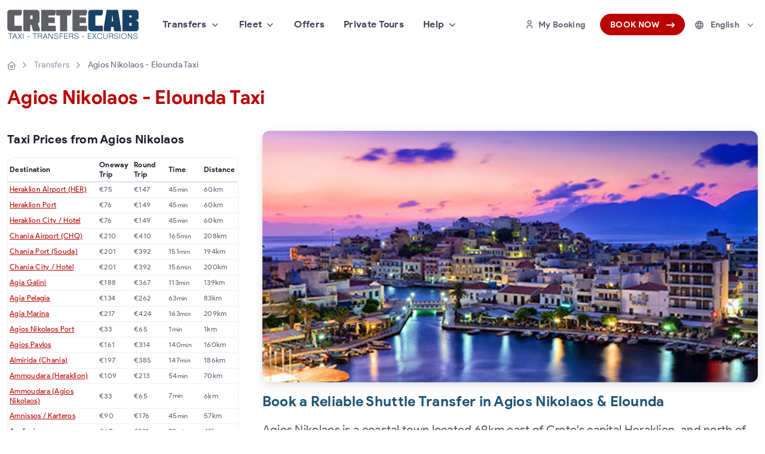

--- FILE ---
content_type: text/html; charset=UTF-8
request_url: https://www.crete.cab/transfers/agios-nikolaos-elounda.html
body_size: 13469
content:
	    
<!DOCTYPE html>
<html lang="en">
  <head>
    <meta charset="utf-8">
    <meta name="viewport" content="width=device-width, initial-scale=1">
    <title>Taxi Service Agios Nikolaos - Discover Crete In Style | CreteCab</title>
    <meta name="description" content="One of the many jewels on the island of Crete, discover Agios in style in comfort with our taxi service Agios Nikolaos and explore the beautiful and historic city">
    <meta http-equiv="X-UA-Compatible" content="IE=edge">
    <meta name="robots" content="INDEX,FOLLOW, NOODP,NOYDIR">
    <meta name="language" content="en">
  


    <link href='https://www.google-analytics.com' rel='preconnect' crossorigin>

<link href='https://cdn.jsdelivr.net' rel='preconnect' crossorigin>

<!-- <link href='https://font.googleapis.com' rel='preconnect' crossorigin>
<link href='https://fonts.gstatic.com' rel='preconnect' crossorigin> -->

<link href='https://cdn-cookieyes.com' rel='preconnect' crossorigin>



        <!-- Page loading styles-->
    <style>
      .page-loading {
        position: fixed;
        top: 0;
        right: 0;
        bottom: 0;
        left: 0;
        width: 100%;
        height: 100%;
        -webkit-transition: all 0s ease-in-out;
        transition: all 0s ease-in-out;
        background-color: #fff;
        opacity: 0;
        visibility: hidden;
        z-index: 9999;
      }
      .page-loading.active {
        opacity: .75;
        visibility: visible;
      }
      .page-loading-inner {
        position: absolute;
        top: 50%;
        left: 0;
        width: 100%;
        text-align: center;
        -webkit-transform: translateY(-50%);
        transform: translateY(-50%);
        -webkit-transition: opacity .1s ease-in-out;
        transition: opacity .1s ease-in-out;
        opacity: 0;
      }
      .page-loading.active > .page-loading-inner {
        opacity: 1;
      }
      .page-loading-inner > span {
        display: block;
        font-size: 1rem;
        font-weight: normal;
        color: #666276;;
      }
      .page-spinner {
        display: inline-block;
        width: 2.75rem;
        height: 2.75rem;
        margin-bottom: .75rem;
        vertical-align: text-bottom;
        border: .15em solid #bbb7c5;
        border-right-color: transparent;
        border-radius: 50%;
        -webkit-animation: spinner .25s linear infinite;
        animation: spinner .25s linear infinite;
      }
      @-webkit-keyframes spinner {
        100% {
          -webkit-transform: rotate(360deg);
          transform: rotate(360deg);
        }
      }
      @keyframes spinner {
        100% {
          -webkit-transform: rotate(360deg);
          transform: rotate(360deg);
        }
      }
      
    </style>


    <link rel="stylesheet" href="https://cdn.jsdelivr.net/npm/bootstrap@5.1.3/dist/css/bootstrap.min.css" />

    <link rel="stylesheet" href="https://cdn.jsdelivr.net/gh/mortezaom/google-sans-cdn@master/fonts.css" />



    <!-- Vendor Styles-->
    <link rel="stylesheet" media="screen" href="/vendor/simplebar/dist/simplebar.min.css"/>
    <link rel="stylesheet" media="screen" href="/vendor/tiny-slider/dist/tiny-slider.css"/>
    <link rel="stylesheet" media="screen" href="/vendor/flatpickr/dist/flatpickr.min.css"/>
    <!-- Main Theme Styles + Bootstrap-->
    <link rel="stylesheet" media="screen" href="/css/theme.min.css">
    <link rel="stylesheet" media="screen" href="/css/main.css">

    
<!-- Page loading scripts-->
<script>
    (function () {
    window.onload = function () {
        var preloader = document.querySelector('.page-loading');
        preloader.classList.remove('active');
    };
    })();
    
</script>
<script src="/sw.js"></script>

<script defer type="text/javascript" src="https://cdn.jsdelivr.net/npm/jquery@3.6.0/dist/jquery.min.js"></script>

<script defer type="text/javascript" >
// jQuery.myDate = {today:"01/17/2026", aid:"0"};
</script>

<!-- Vendor scrits: js libraries and plugins-->
<!-- <script defer src="/vendor/bootstrap/dist/js/bootstrap.bundle.min.js"></script> -->
<script src="https://cdn.jsdelivr.net/npm/@popperjs/core@2.10.2/dist/umd/popper.min.js" integrity="sha384-7+zCNj/IqJ95wo16oMtfsKbZ9ccEh31eOz1HGyDuCQ6wgnyJNSYdrPa03rtR1zdB" crossorigin="anonymous"></script>
<script src="https://cdn.jsdelivr.net/npm/bootstrap@5.1.3/dist/js/bootstrap.min.js" integrity="sha384-QJHtvGhmr9XOIpI6YVutG+2QOK9T+ZnN4kzFN1RtK3zEFEIsxhlmWl5/YESvpZ13" crossorigin="anonymous"></script>

<script defer src="/vendor/simplebar/dist/simplebar.min.js"></script>
<script defer src="/vendor/smooth-scroll/dist/smooth-scroll.polyfills.min.js"></script>
<script defer src="/vendor/tiny-slider/dist/min/tiny-slider.js"></script>
<script defer src="/vendor/flatpickr/dist/flatpickr.min.js"></script>

<script defer src="/js/theme.min.js"></script>



<!-- Start cookieyes banner -->
<script id="cookieyes" async type="text/javascript" src="https://cdn-cookieyes.com/client_data/2c0336226470d2eb6c87c91a/script.js"></script>
<!-- End cookieyes banner -->


<!-- <script>
  window.ga=window.ga||function(){(ga.q=ga.q||[]).push(arguments)};ga.l=+new Date;
  ga('create', 'UA-72664182-1', 'auto' );
  ga('set', 'anonymizeIp', true);
  ga('set', 'allowAdFeatures', false);
  ga('set', 'allowAdPersonalizationSignals', false);
  ga('send', 'pageview');
</script>
<script async src="https://www.google-analytics.com/analytics.js"></script> -->


<!-- <script>
  (function(i,s,o,g,r,a,m){i['GoogleAnalyticsObject']=r;i[r]=i[r]||function(){
  (i[r].q=i[r].q||[]).push(arguments)},i[r].l=1*new Date();a=s.createElement(o),
  m=s.getElementsByTagName(o)[0];a.async=1;a.src=g;m.parentNode.insertBefore(a,m)
  })(window,document,'script','//www.google-analytics.com/analytics.js','ga');


  ga('create', 'UA-72664182-1', 'auto');
  ga('set', 'anonymizeIp', true);
  ga('send', 'pageview');
</script> -->
<!-- Google tag (gtag.js) -->
<script async src="https://www.googletagmanager.com/gtag/js?id=G-N1P2J0SP87"></script>
<script>
  window.dataLayer = window.dataLayer || [];
  function gtag(){dataLayer.push(arguments);}
  gtag('js', new Date());

  gtag('config', 'G-N1P2J0SP87');
</script>

    <meta name="twitter:card" content="summary_large_image">
<meta name="twitter:site" content="@CreteCab">
<meta name="twitter:creator" content="@CreteCab">
<meta name="twitter:url" content="https://www.crete.cab/">
<meta name="twitter:domain" content="https://www.crete.cab/">
<meta name="twitter:title" content="Taxi & Airport Transfers: Heraklion, Chania, Chersonissos | CreteCab">
<meta name="twitter:description" content="Looking for a reliable and established Crete taxi service? Based at Heraklion and Chania, we offer airport transfers and excellent prices">
<meta name="twitter:image:src" content="https://www.crete.cab/images/airport-transfers-in-crete-with-cretecab.2.jpg">

<link rel="apple-touch-icon" href="/favicon/cretecab-180x180.png">
<link rel="icon" type="image/png" sizes="32x32" href="/favicon/cretecab-128x128.png">
<link rel="manifest" href="/site.webmanifest">

<meta name="theme-color" content="#ffffff">

<link rel="canonical" href="https://www.crete.cab/transfers/agios-nikolaos-elounda.html">

<link rel="alternate" hreflang="en" href="https://www.crete.cab/transfers/agios-nikolaos-elounda.html">

<link rel="alternate" hreflang="de" href="https://www.crete.cab/de/transfers/agios-nikolaos-elounda.html">

<link rel="alternate" hreflang="fr" href="https://www.crete.cab/fr/transfers/agios-nikolaos-elounda.html">

<link rel="alternate" hreflang="it" href="https://www.crete.cab/it/transporti/agios-nikolaos-elounda.html">

<link rel="alternate" hreflang="nl" href="https://www.crete.cab/nl/transfers/agios-nikolaos-elounda.html">

<link rel="alternate" hreflang="ru" href="https://www.crete.cab/ru/transfers/agios-nikolaos-elounda.html">



    
  </head>
  <!-- Body-->
  <body class="locationPage">
    <!-- Page loading spinner-->
    <div class="page-loading active">
      <div class="page-loading-inner">
        <div class="page-spinner"></div><span>Loading...</span>
      </div>
    </div>
    <main class="page-wrapper">
      
    <header class="navbar navbar-expand-lg navbar-light">
      <div class="container">
        <a class="navbar-brand me-3 me-xl-4" href="/"><img class="d-block" src="/images/crete-cab-taxi-logo.png" width="220" alt="CreteCab - Logo"></a>
        <button class="navbar-toggler ms-auto" type="button" data-bs-toggle="collapse" data-bs-target="#navbarNav" aria-controls="navbarNav" aria-expanded="false" aria-label="Toggle navigation">
          <span class="navbar-toggler-icon"></span></button>
          <a class="btn btn-sm d-none d-lg-block order-lg-3" href="/my-booking.html"><i class="fi-user me-2"></i><span class='d-inline d-sm-inline d-lg-none d-xl-inline'>My Booking</span></a>

          <div class="dropdown order-lg-4 ms-2">
            <button class="btn btn-sm dropdown-toggle fw-bold py-2 px-0 px-md-2" type="button" data-bs-toggle="dropdown" aria-expanded="false">
              <i class="fi-globe me-2 d-none d-sm-inline"></i>
              En<span class='d-none d-sm-none d-lg-none d-xl-inline'>glish</span>
            </button>
              <div class="dropdown-menu w-100 dropdown-menu-end" style="min-width:150px;">
                <a class="dropdown-item" href="https://www.crete.cab/de/transfers/agios-nikolaos-elounda.html"><img class="me-2" loading="lazy" src="/images/fl-de.png" width="20" height="20" alt="Deutsch"> Deutsch</a>
                <a class="dropdown-item" href="https://www.crete.cab/fr/transfers/agios-nikolaos-elounda.html"><img class="me-2" loading="lazy" src="/images/fl-fr.png" width="20" height="20" alt="Français"> Français</a>
                <a class="dropdown-item" href="https://www.crete.cab/it/transporti/agios-nikolaos-elounda.html"><img class="me-2" loading="lazy" src="/images/fl-it.png" width="20" height="20" alt="Italiano"> Italiano</a>
                <a class="dropdown-item" href="https://www.crete.cab/nl/transfers/agios-nikolaos-elounda.html"><img class="me-2" loading="lazy" src="/images/fl-nl.png" width="20" height="20" alt="Nederlands"> Nederlands</a>
                <a class="dropdown-item" href="https://www.crete.cab/ru/transfers/agios-nikolaos-elounda.html"><img class="me-2" loading="lazy" src="/images/fl-ru.png" width="20" height="20" alt="Русский"> Русский</a>
              </div>
          </div>

          <a class="btn btn-primary btn-sm text-uppercase rounded-pill ms-2 order-lg-3 d-none d-sm-inline-block" href="/book.php">Book<span class='d-none d-lg-inline'> Now</span> <i class="fi-arrow-long-right ms-2 d-none d-sm-inline"></i></a>
          <div class="collapse navbar-collapse order-lg-2" id="navbarNav">
            <ul class="navbar-nav navbar-nav-scroll" style="max-height: 100vh;">
                <!-- <li class="nav-item"><a class="nav-link" href="/book.php">Book</a></li> -->

                <li class="nav-item dropdown">
                  <a class="nav-link dropdown-toggle" href="/transfers/" role="button" data-bs-toggle="dropdown" aria-expanded="false">Transfers</a>
                  <ul class="dropdown-menu">
                    <li class="border-bottom mb-2 pb-2"><a class="dropdown-item" href="/request-custom-transfer.html">Custom Transfers</a></li>
                    <li><a class="dropdown-item" href="/transfers/heraklion-airport.html">Heraklion Airport</a></li>
                    <li><a class="dropdown-item" href="/transfers/chania-airport.html">Chania Airport</a></li>
                    <li><a class="dropdown-item" href="/transfers/heraklion-port.html">Heraklion Port</a></li>
                    <li><a class="dropdown-item" href="/transfers/agios-nikolaos-elounda.html">Agios Nikolaos - Elounda</a></li>
                    <li><a class="dropdown-item" href="/transfers/rethymno.html">Rethymno</a></li>
                    <li><a class="dropdown-item" href="/transfers/almyrida-kokkino-chorio-vamos.html">Almyrida - Kokkino Chorio - Vamos</a></li>
                    <li><a class="dropdown-item" href="/transfers/chersonissos.html">Chersonissos</a></li>
                    <li><a class="dropdown-item" href="/transfers/gouves.html">Gouves</a></li>
                    <li><a class="dropdown-item" href="/transfers/agia-pelagia.html">Agia Pelagia</a></li>
                  </ul>
                </li>

                <li class="nav-item dropdown">
                  <a class="nav-link dropdown-toggle" href="javasccript:void(0)" role="button" data-bs-toggle="dropdown" aria-expanded="false">Fleet</a>
                  <ul class="dropdown-menu">
                    <li><a class="dropdown-item" href="/our-cars.html">Our Cars</a></li>
                    <li><a class="dropdown-item" href="/private-transfer-car-van.html">Private Car & Van Transfer</a></li>
                    <li><a class="dropdown-item" href="/luxury-shuttle-bus-car.html">Luxury Transfers</a></li>
                  </ul>
                </li>

                <li class="nav-item"><a class="nav-link" href="/offers.html">Offers</a></li>

                <li class="nav-item"><a class="nav-link" href="/tours-in-crete.html"><span class='d-inline d-sm-inline d-lg-none d-xl-inline'>Private </span>Tours</a></li>

                <li class="nav-item dropdown">
                  <a class="nav-link dropdown-toggle" href="javascript:void(0)" role="button" data-bs-toggle="dropdown" aria-expanded="false">Help</a>
                  <ul class="dropdown-menu">
                    <li><a class="dropdown-item" href="/about-us.html">About us</a></li>
                    <li><a class="dropdown-item" href="/faq.html">FAQ</a></li>
                    <li><a class="dropdown-item" href="/contact-us.html">Contact us</a></li>
                    <li><a class="dropdown-item" href="/blog/">Blog</a></li>
                    <li><a class="dropdown-item" href="/my-booking.html">Manage your booking</a></li>
                  </ul>
                </li>
            </ul>
            
          </div>
      </div>
    </header>      <!-- Page content-->


      <!-- BC -->
	  <div class="container breadcrumbContainer">
		<nav aria-label="breadcrumb" class="mb-3 pt-md-3">
		  <ol class="breadcrumb">
			<li class="breadcrumb-item"><a href="/"><i class="fi-home"></i><span class="visually-hidden">Home</span></a>
			</li>
			<li class="breadcrumb-item"><a href="/transfers/">Transfers</a></li>
			<li class="breadcrumb-item" aria-current="page">Agios Nikolaos - Elounda Taxi</li>
		  </ol>
		</nav>
	  </div>


      <!-- PAGE HEADER -->
      <div class="container mb-md-4 py-5 pt-md-2">
          
		  <h1 class="h2 pb-3 text-primary">Agios Nikolaos - Elounda Taxi</h1>

		  <div class="row mt-1 pt-1">
			<!-- Sidebar -->
			<aside class="col-lg-4">
	<div class="offcanvas offcanvas-start offcanvas-collapse pe-lg-3" id="blog-sidebar">
	<div class="offcanvas-header shadow-sm mb-2">
		<div class="fs-base fw-bold offcanvas-title">
			Taxi Prices from<br>
			<span class="fs-lg text-primary">Agios Nikolaos</span>
		</div>
		<button class="btn-close" type="button" data-bs-dismiss="offcanvas"></button>
	</div>
	<div class="offcanvas-body">
		

		<h3 class="h5">Taxi Prices from Agios Nikolaos</h3>
		<div class="card card-flush pb-2 pb-lg-0 mb-4">
		<div class="card-body p-0">

			<table class="pricelistSideTbl table table-hover fs-xs p-0 w-100 img-fluid">
			<thead>
				<tr>
					<th style="width:150px">Destination</th>
					<th>Oneway <br>Trip</th>
					<th>Round <br>Trip</th>
					<th>Time</th>
					<th>Distance</th>
				</tr>
			</thead>
			<tr><td><a href='/book.php?START=10&END=1'>Heraklion Airport (HER)</a></td><td>&euro;75</td><td>&euro;147</td><td>45<small>min</small></td><td>60km</td></tr><tr><td><a href='/book.php?START=10&END=2'>Heraklion Port</a></td><td>&euro;76</td><td>&euro;149</td><td>45<small>min</small></td><td>60km</td></tr><tr><td><a href='/book.php?START=10&END=3'>Heraklion City / Hotel</a></td><td>&euro;76</td><td>&euro;149</td><td>45<small>min</small></td><td>60km</td></tr><tr><td><a href='/book.php?START=10&END=4'>Chania Airport (CHQ)</a></td><td>&euro;210</td><td>&euro;410</td><td>165<small>min</small></td><td>208km</td></tr><tr><td><a href='/book.php?START=10&END=5'>Chania Port (Souda)</a></td><td>&euro;201</td><td>&euro;392</td><td>151<small>min</small></td><td>194km</td></tr><tr><td><a href='/book.php?START=10&END=6'>Chania City / Hotel</a></td><td>&euro;201</td><td>&euro;392</td><td>156<small>min</small></td><td>200km</td></tr><tr><td><a href='/book.php?START=10&END=7'>Agia Galini</a></td><td>&euro;188</td><td>&euro;367</td><td>113<small>min</small></td><td>139km</td></tr><tr><td><a href='/book.php?START=10&END=9'>Agia Pelagia</a></td><td>&euro;134</td><td>&euro;262</td><td>63<small>min</small></td><td>83km</td></tr><tr><td><a href='/book.php?START=10&END=8'>Agia Marina</a></td><td>&euro;217</td><td>&euro;424</td><td>163<small>min</small></td><td>209km</td></tr><tr><td><a href='/book.php?START=10&END=11'>Agios Nikolaos Port</a></td><td>&euro;33</td><td>&euro;65</td><td>1<small>min</small></td><td>1km</td></tr><tr><td><a href='/book.php?START=10&END=12'>Agios Pavlos</a></td><td>&euro;161</td><td>&euro;314</td><td>140<small>min</small></td><td>160km</td></tr><tr><td><a href='/book.php?START=10&END=13'>Almirida (Chania)</a></td><td>&euro;197</td><td>&euro;385</td><td>147<small>min</small></td><td>186km</td></tr><tr><td><a href='/book.php?START=10&END=14'>Ammoudara (Heraklion)</a></td><td>&euro;109</td><td>&euro;213</td><td>54<small>min</small></td><td>70km</td></tr><tr><td><a href='/book.php?START=10&END=15'>Ammoudara (Agios Nikolaos)</a></td><td>&euro;33</td><td>&euro;65</td><td>7<small>min</small></td><td>6km</td></tr><tr><td><a href='/book.php?START=10&END=16'>Amnissos / Karteros</a></td><td>&euro;90</td><td>&euro;176</td><td>45<small>min</small></td><td>57km</td></tr><tr><td><a href='/book.php?START=10&END=17'>Analipsi</a></td><td>&euro;67</td><td>&euro;131</td><td>39<small>min</small></td><td>42km</td></tr><tr><td><a href='/book.php?START=10&END=18'>Anissaras</a></td><td>&euro;66</td><td>&euro;129</td><td>38<small>min</small></td><td>41km</td></tr><tr><td><a href='/book.php?START=10&END=19'>Bali</a></td><td>&euro;130</td><td>&euro;254</td><td>89<small>min</small></td><td>113km</td></tr><tr><td><a href='/book.php?START=10&END=20'>Elafonisi</a></td><td>&euro;418</td><td>&euro;816</td><td>234<small>min</small></td><td>272km</td></tr><tr><td><a href='/book.php?START=10&END=21'>Elounda</a></td><td>&euro;38</td><td>&euro;75</td><td>12<small>min</small></td><td>11km</td></tr><tr><td><a href='/book.php?START=10&END=22'>Falasarna</a></td><td>&euro;385</td><td>&euro;751</td><td>200<small>min</small></td><td>250km</td></tr><tr><td><a href='/book.php?START=10&END=23'>Makri Gialos (Makrigialos)</a></td><td>&euro;98</td><td>&euro;192</td><td>39<small>min</small></td><td>46km</td></tr><tr><td><a href='/book.php?START=10&END=24'>Fodele</a></td><td>&euro;146</td><td>&euro;285</td><td>71<small>min</small></td><td>92km</td></tr><tr><td><a href='/book.php?START=10&END=25'>Frangokastello</a></td><td>&euro;212</td><td>&euro;414</td><td>169<small>min</small></td><td>190km</td></tr><tr><td><a href='/book.php?START=10&END=26'>Georgioupolis</a></td><td>&euro;182</td><td>&euro;355</td><td>126<small>min</small></td><td>164km</td></tr><tr><td><a href='/book.php?START=10&END=27'>Gouves</a></td><td>&euro;73</td><td>&euro;143</td><td>42<small>min</small></td><td>46km</td></tr><tr><td><a href='/book.php?START=10&END=28'>Chersonissos / Hersonissos</a></td><td>&euro;66</td><td>&euro;129</td><td>33<small>min</small></td><td>37km</td></tr><tr><td><a href='/book.php?START=10&END=29'>Ierapetra City / Hotel</a></td><td>&euro;98</td><td>&euro;192</td><td>31<small>min</small></td><td>35km</td></tr><tr><td><a href='/book.php?START=10&END=30'>Ierapetra Port</a></td><td>&euro;98</td><td>&euro;192</td><td>31<small>min</small></td><td>35km</td></tr><tr><td><a href='/book.php?START=10&END=31'>Istron</a></td><td>&euro;38</td><td>&euro;75</td><td>10<small>min</small></td><td>12km</td></tr><tr><td><a href='/book.php?START=10&END=32'>Kalamaki</a></td><td>&euro;136</td><td>&euro;266</td><td>110<small>min</small></td><td>129km</td></tr><tr><td><a href='/book.php?START=10&END=33'>Kamilari</a></td><td>&euro;136</td><td>&euro;266</td><td>104<small>min</small></td><td>126km</td></tr><tr><td><a href='/book.php?START=10&END=34'>Kastelli (Kissamos)</a></td><td>&euro;250</td><td>&euro;488</td><td>183<small>min</small></td><td>235km</td></tr><tr><td><a href='/book.php?START=10&END=35'>Kato Zakros</a></td><td>&euro;175</td><td>&euro;342</td><td>122<small>min</small></td><td>110km</td></tr><tr><td><a href='/book.php?START=10&END=36'>Kokinos Pyrgos</a></td><td>&euro;136</td><td>&euro;266</td><td>101<small>min</small></td><td>129km</td></tr><tr><td><a href='/book.php?START=10&END=37'>Kokkini Hani</a></td><td>&euro;84</td><td>&euro;164</td><td>43<small>min</small></td><td>53km</td></tr><tr><td><a href='/book.php?START=10&END=38'>Kolymbari</a></td><td>&euro;212</td><td>&euro;414</td><td>172<small>min</small></td><td>222km</td></tr><tr><td><a href='/book.php?START=10&END=39'>Koutouloufari</a></td><td>&euro;66</td><td>&euro;129</td><td>33<small>min</small></td><td>38km</td></tr><tr><td><a href='/book.php?START=10&END=40'>Lentas</a></td><td>&euro;155</td><td>&euro;303</td><td>125<small>min</small></td><td>139km</td></tr><tr><td><a href='/book.php?START=10&END=41'>Ligaria</a></td><td>&euro;133</td><td>&euro;260</td><td>64<small>min</small></td><td>83km</td></tr><tr><td><a href='/book.php?START=10&END=42'>Maleme</a></td><td>&euro;212</td><td>&euro;414</td><td>168<small>min</small></td><td>215km</td></tr><tr><td><a href='/book.php?START=10&END=43'>Malia</a></td><td>&euro;60</td><td>&euro;117</td><td>26<small>min</small></td><td>29km</td></tr><tr><td><a href='/book.php?START=10&END=44'>Matala</a></td><td>&euro;205</td><td>&euro;400</td><td>111<small>min</small></td><td>131km</td></tr><tr><td><a href='/book.php?START=10&END=45'>Milatos</a></td><td>&euro;59</td><td>&euro;116</td><td>28<small>min</small></td><td>28km</td></tr><tr><td><a href='/book.php?START=10&END=46'>Mochlos</a></td><td>&euro;69</td><td>&euro;135</td><td>35<small>min</small></td><td>37km</td></tr><tr><td><a href='/book.php?START=10&END=47'>Palekastro</a></td><td>&euro;136</td><td>&euro;266</td><td>88<small>min</small></td><td>85km</td></tr><tr><td><a href='/book.php?START=10&END=48'>Paleochora</a></td><td>&euro;257</td><td>&euro;502</td><td>228<small>min</small></td><td>269km</td></tr><tr><td><a href='/book.php?START=10&END=49'>Panormo</a></td><td>&euro;132</td><td>&euro;258</td><td>93<small>min</small></td><td>121km</td></tr><tr><td><a href='/book.php?START=10&END=50'>Piskopiano</a></td><td>&euro;66</td><td>&euro;129</td><td>34<small>min</small></td><td>39km</td></tr><tr><td><a href='/book.php?START=10&END=51'>Plakias</a></td><td>&euro;168</td><td>&euro;328</td><td>141<small>min</small></td><td>175km</td></tr><tr><td><a href='/book.php?START=10&END=52'>Platanias (Chania)</a></td><td>&euro;225</td><td>&euro;439</td><td>164<small>min</small></td><td>210km</td></tr><tr><td><a href='/book.php?START=10&END=53'>Rethymno City / Hotel</a></td><td>&euro;144</td><td>&euro;281</td><td>106<small>min</small></td><td>140km</td></tr><tr><td><a href='/book.php?START=10&END=54'>Rethymno Port</a></td><td>&euro;144</td><td>&euro;281</td><td>106<small>min</small></td><td>140km</td></tr><tr><td><a href='/book.php?START=10&END=55'>Sfakia</a></td><td>&euro;240</td><td>&euro;468</td><td>180<small>min</small></td><td>205km</td></tr><tr><td><a href='/book.php?START=10&END=56'>Sissi</a></td><td>&euro;60</td><td>&euro;117</td><td>23<small>min</small></td><td>25km</td></tr><tr><td><a href='/book.php?START=10&END=57'>Sitia City / Hotel</a></td><td>&euro;130</td><td>&euro;254</td><td>68<small>min</small></td><td>68km</td></tr><tr><td><a href='/book.php?START=10&END=58'>Sitia Airport (JSH)</a></td><td>&euro;130</td><td>&euro;254</td><td>71<small>min</small></td><td>69km</td></tr><tr><td><a href='/book.php?START=10&END=59'>Sitia Port</a></td><td>&euro;130</td><td>&euro;254</td><td>68<small>min</small></td><td>68km</td></tr><tr><td><a href='/book.php?START=10&END=60'>Stalis</a></td><td>&euro;60</td><td>&euro;117</td><td>29<small>min</small></td><td>33km</td></tr><tr><td><a href='/book.php?START=10&END=61'>Tsoutsouros</a></td><td>&euro;136</td><td>&euro;266</td><td>91<small>min</small></td><td>92km</td></tr><tr><td><a href='/book.php?START=10&END=62'>Vai</a></td><td>&euro;112</td><td>&euro;219</td><td>97<small>min</small></td><td>91km</td></tr><tr><td><a href='/book.php?START=10&END=63'>Adelianos Kampos</a></td><td>&euro;136</td><td>&euro;266</td><td>105<small>min</small></td><td>136km</td></tr><tr><td><a href='/book.php?START=10&END=64'>Scaleta</a></td><td>&euro;134</td><td>&euro;262</td><td>99<small>min</small></td><td>129km</td></tr><tr><td><a href='/book.php?START=10&END=65'>Platanias (Rethymno)</a></td><td>&euro;141</td><td>&euro;275</td><td>103<small>min</small></td><td>134km</td></tr><tr><td><a href='/book.php?START=10&END=66'>Arolithos - Cretan Village</a></td><td>&euro;121</td><td>&euro;236</td><td>58<small>min</small></td><td>75km</td></tr><tr><td><a href='/book.php?START=10&END=67'></a></td><td>&euro;61</td><td>&euro;119</td><td>37<small>min</small></td><td>43km</td></tr><tr><td><a href='/book.php?START=10&END=68'>Anopolis - Water City</a></td><td>&euro;88</td><td>&euro;172</td><td>50<small>min</small></td><td>56km</td></tr><tr><td><a href='/book.php?START=10&END=69'>Creta Aquarium - Gournes</a></td><td>&euro;81</td><td>&euro;158</td><td>43<small>min</small></td><td>51km</td></tr><tr><td><a href='/book.php?START=10&END=78'>Daratso / Agioi Apostoloi</a></td><td>&euro;257</td><td>&euro;502</td><td>159<small>min</small></td><td>203km</td></tr><tr><td><a href='/book.php?START=10&END=79'>Stalos</a></td><td>&euro;210</td><td>&euro;410</td><td>161<small>min</small></td><td>205km</td></tr><tr><td><a href='/book.php?START=10&END=83'>Koutsounari / Ferma</a></td><td>&euro;100</td><td>&euro;195</td><td>35<small>min</small></td><td>40km</td></tr>			</table>

		
		</div>
		</div>
	</div>
	</div>
</aside>			<!-- Post content-->
			<div class="col-lg-8">
			  <!-- Post meta-->
				<img src="/images/agios-nikolaos-taxi-with-cretecab.jpg" alt="Reserve a quick taxi to Agios Nikolaos" class="mb-3 mx-auto img-fluid w-100 rounded-3 shadow" /> 

				<h2 class="h4 text-dark">Book a Reliable Shuttle Transfer in Agios Nikolaos & Elounda</h2>

				<p class="fs-lg mb-4">Agios Nikolaos is a coastal town located 69km east of Crete's capital Heraklion, and north of the town of Ierapetra and west of the town of Sitia.</p>

				<p>Standing on the shores of the beautiful Mirabelo bay, the name of Agios Nikolaos derives from Saint Nicholas, a common place name in Greece due to the fact the Saint Nicholas is the patron saint of Greece and sailors.
				</p>
				<h2 class="h4 text-dark">Things to See and Do in Agios Nikolaos</h2>
				<p><b>The Archaeological Museum</b> - First opened in 1970, the museum features pieces from the Neolithic era, the Minoan era and the Greco roman era. One of its famous exhibits is that of goddess of Mirtos, a liberation vessel in for the form of a female figure.</p>
				<p><b>The Folklore Museum</b> - Established in 1985, the folklore museum is located on the ground floor of one of the oldest buildings in town, the port authority building. Here you'll find displays of traditional Cretan handicrafts unique to the region such as textiles, woven goods and embroidery.</p>
				<p><b>Beaches</b> - There are many beaches to choose from in Agios Nikolaos, both sandy and shingle. These include; Almyros Beach, Ammoudi Beach, Municipal Beach Kitroplatia, Votsalo Beach and Havanias Beach
				</p>
				
				<h2 class="h4 text-dark">Day Trips Around Agios Nikolaos</h2>

				<p>In Agios Nikolaos, there is as much to see and do outside the town than there is to explore inside the town. There is no better way to see and experience the cultural and historical significant sights of Crete than in one of our taxis.</p>
				<p>With a large selection of cars and vehicles to choose from and an experienced driver to boot, view the beautiful island in style with one of our Crete transfers.</p>
				<p><b>Doric City of Olous</b> - 6km to the north of Agios Nikolaos, near the tourist resort of Elounda, you will find the sunken ancient city of Olous. On a day with calm wind and waves, you are able to see the ruins of the famous city under the water, next to the chapel of Analipsis.</p>
				<p><b>Spinalonga Fortress</b> - Spinalonga is an island located in the gulf of Elounda. Originally part of the island of Crete, the Venetians carved the island out of the coast for defensive purposes and build a for there called Spinalonga fortress.</p>
				<p><b>Church of Panagia Kera</b> - With the finest preserved Byzantine era Frescoes in Crete makes this church one of the most cultural and historically significant churches on the island. The frescoes on the dome and the central nave depict scenes from the new testaments, the baptism and the raising of Lazarus.
				</p>
				
				
<p>
	<a href="https://www.crete.cab/book.php?START=10&TYPE=ONEWAY#step1" class="btn btn-sm btn-primary"> Book now in Agios Nikolaos <i class="fi-arrow-right ms-2"></i></a>
</p>

<h3 class="h5 mt-5">Routes Map from Agios Nikolaos</h3>
<div id="map_wrapper">
	<div id="map_canvas" class="mapping"></div>
</div>

				<div class="white microlocations mt-5">
	<div class="wrap">
		<h3 class="h5">Most Popular locations for your Taxi Booking in Crete</h3>
		<ul class="list-unstyled locLister">
			<li><a href="/transfers/heraklion-airport.html">Heraklion Airport (HER)</a></li>
			<li><a href="/transfers/heraklion-port.html">Heraklion Port</a></li>
			<li><a href="/transfers/chania-airport.html">Chania Airport (CHQ)</a></li>
			<li><a href="/transfers/rethymno.html">Rethymno Downtown (Hotel)</a></li>
			<li><a href="/transfers/agios-nikolaos-elounda.html">Agios Nikolaos & Elounda</a></li>
			<li><a href="/transfers/almyrida-kokkino-chorio-vamos.html">Almyrida, Kokkino Chorio & Vamos</a></li>
			<li><a href="/transfers/chersonissos.html">Chersonissos</a></li>
			<li><a href="/transfers/gouves.html">Gouves</a></li>
			<li><a href="/transfers/agia-pelagia.html">Agia Pelagia</a></li>
		</ul>
	</div>
</div>			
			</p>

			  
			</div>
		  </div>
		  
		  
      </div>


      



    </main>
	
	<button class="btn btn-primary btn-sm w-100 rounded-0 fixed-bottom d-lg-none" type="button" data-bs-toggle="offcanvas" data-bs-target="#blog-sidebar"><i class="fi-sidebar-left me-2"></i>Prices from Agios Nikolaos</button>

    
    <!-- TRIPADVISOR -->
    <section class="container pt-4 pb-md-5 pt-md-5 tripadvisorBadgesContainer">
      <div class="d-flex justify-content-center flex-wrap">
        <div class="p-2">
          <img src="/img/tripadvisor-badge-2021.png" loading="lazy" alt="CreteCab Tripadvisor Travellers choice 2021" style="max-width: 150px;" />
        </div>
        <div class="p-2">
          <img src="/img/tripadvisor-badge-2020.png" loading="lazy" alt="CreteCab Tripadvisor Travellers choice 2020" style="max-width: 150px;" />
        </div>
        <div class="p-2 d-none d-sm-flex ms-5 me-5">
          <picture class="">
            <source type="image/webp" srcset="/img/tripadvisor-badge-2019.webp">
            <img loading="lazy" style="max-width: 100px;"  src="/img/tripadvisor-badge-2019.png" alt="CreteCab Tripadvisor certificate of excellence 2019" >
          </picture>
        </div>
        <div class="p-2 d-none d-md-flex ms-4">
          <picture class="" style="max-width: 150px;" >
            <source type="image/webp" srcset="/img/tripadvisor-badge-2018.webp">
            <img loading="lazy" style="max-width: 100px;"  src="/img/tripadvisor-badge-2018.png" alt="CreteCab Tripadvisor certificate of excellence 2018" >
          </picture>
        </div>
      </div>
    </section>
    
    <!-- Footer-->
    <footer class="footer pt-lg-5 pt-5 bg-secondary">
      <div class="container mb-4 py-5 pb-lg-5">
        <div class="row gy-4">
          <div class="col-lg-4 col-md-4 col-xl-3">
            <div class="mb-4 pb-sm-3">
              <a class="d-inline-block" href="/"><img src="/images/crete-cab-taxi-logo.png" width="220" alt="CreteCab Logo"></a>
            </div>
            <ul class="nav nav-light flex-column">
              <li class="nav-item mb-2">
                <a class="nav-link p-0 fw-normal text-dark text-nowrap" href="mailto:info@crete.cab">
                  <i class="fi-mail mt-n1 me-1 align-middle text-dark"></i>info@crete.cab
                </a>
              </li>
              <li class="nav-item mb-2">
                <a class="nav-link p-0 fw-normal text-dark text-nowrap" href="tel:+30 695 517 1473">
                  <i class="fi-device-mobile mt-n1 me-1 align-middle text-dark"></i>+30 695 517 1473
                </a>
              </li>
              <li class="nav-item mb-2">
                <i class="fi-map-pin mt-n1 me-1 align-middle text-dark"></i>Karias 117, Iraklion, 71303, Greece
              </li>
            </ul>
          </div>
          <!-- Links-->
          <div class="col-lg-4 col-md-4 col-xl-2">
            <div class="fs-base text-dark fw-bold mb-3">Quick links</div>
            <ul class="list-unstyled fs-sm">
              <li><a class="nav-link fw-normal px-0 py-0 mb-3" href="/our-cars.html">Fleet</a></li>
              <li><a class="nav-link fw-normal px-0 py-0 mb-3" href="/about-us.html">About us</a></li>
              <li><a class="nav-link fw-normal px-0 py-0 mb-3" href="/request-custom-transfer.html">Custom Transfer Request</a></li>
              <li><a class="nav-link fw-normal px-0 py-0 mb-3" href="/tours-in-crete.html">Private Tours / Day Trips</a></li>
              <li><a class="nav-link fw-normal px-0 py-0 mb-3" href="/private-transfer-car-van.html">Private Car & Van Transfers<f/a></li>
              <li><a class="nav-link fw-normal px-0 py-0 mb-3" href="/luxury-shuttle-bus-car.html">Luxury Transfers</a></li>
              <li><a class="nav-link fw-normal px-0 py-0 mb-3" href="/faq.html">Faq</a></li>
              <li><a class="nav-link fw-normal px-0 py-0 mb-3" href="/offers.html">Special Offers</a></li>
              <li><a class="nav-link fw-normal px-0 py-0 mb-3" href="/my-booking.html">My Booking</a></li>
              <li><a class="nav-link fw-normal px-0 py-0 mb-3" href="/privacy-policy.html">Privacy Policy</a></li>
              <li><a class="nav-link fw-normal px-0 py-0 mb-3" href="/payment-cancellation.html">Safety, Payments & Cancellation</a></li>
              <li><a class="nav-link fw-normal px-0 py-0 mb-3" href="/blog/">Blog</a></li>
              <li><a class="nav-link fw-normal px-0 py-0 mb-3" href="/contact-us.html">Contact</a></li>
              
            </ul>
          </div>
          <!-- Links-->
          <div class="col-lg-4 col-md-4 col-xl-3">
            <div class="fs-base text-dark fw-bold mb-3">Locations</div>
            <ul class="list-unstyled fs-sm">
              <li><a class="nav-link fw-normal px-0 py-0 mb-3" href="/transfers/heraklion-airport.html"><i class="fi-map-pin fs-xs mb-1 me-1"></i> Heraklion Airport</a></li>
              <li><a class="nav-link fw-normal px-0 py-0 mb-3" href="/transfers/heraklion-port.html"><i class="fi-map-pin fs-xs mb-1 me-1"></i> Heraklion Port</a></li>
              <li><a class="nav-link fw-normal px-0 py-0 mb-3" href="/transfers/chania-airport.html"><i class="fi-map-pin fs-xs mb-1 me-1"></i> Chania Airport</a></li>
              <li><a class="nav-link fw-normal px-0 py-0 mb-3" href="/transfers/rethymno.html"><i class="fi-map-pin fs-xs mb-1 me-1"></i> Rethymno</a></li>
              <li><a class="nav-link fw-normal px-0 py-0 mb-3" href="/transfers/agios-nikolaos-elounda.html"><i class="fi-map-pin fs-xs mb-1 me-1"></i> Elounda / Agios Nikolaos</a></li>
              <li><a class="nav-link fw-normal px-0 py-0 mb-3" href="/transfers/gouves.html"><i class="fi-map-pin fs-xs mb-1 me-1"></i> Gouves</a></li>
              <li><a class="nav-link fw-normal px-0 py-0 mb-3" href="/transfers/chersonissos.html"><i class="fi-map-pin fs-xs mb-1 me-1"></i> Chersonissos</a></li>
              <li><a class="nav-link fw-normal px-0 py-0 mb-3" href="/transfers/agia-pelagia.html"><i class="fi-map-pin fs-xs mb-1 me-1"></i> Agia Pelagia</a></li>
              <li><a class="nav-link fw-normal px-0 py-0 mb-3" href="/transfers/almyrida-kokkino-chorio-vamos.html"><i class="fi-map-pin fs-xs mb-1 me-1"></i> Almyrida / Kokkino Chorio / Vamos</a></li>
            </ul>
          </div>
          <!-- Subscription form-->
          <div class="col-lg-12 col-xl-4">
            <div class="fs-base text-dark fw-bold mb-3">About us</div>
            <p class="fs-sm mb-4">Our Crete airport transfer service is loved by our customers and we see many customers year after year. We now offer a great choice of services and destinations from VIP city transfers to low cost shuttle taxis operating all airports, ports and cities of Crete.</p>

            <img class="rounded-2" loading="lazy" src="/images/payments-at-cretecab.png" alt="we access visa, mastercard, amex &amp; diners" title="we access visa, mastercard, amex &amp; diners">
          </div>
        </div>
      </div>
      <div class="py-4 bg-lights">
        <div class="container d-flex flex-column flex-lg-row align-items-center justify-content-between py-2">
          <!-- Copyright-->
          <p class="order-lg-1 order-2 fs-sm mb-2 mb-lg-0">
            <span class="text-reset">CreteCab - Taxi & Airport Transfers Crete. &copy; All rights reserved 2015 - 2026<br></span>
          </p>
          <div class="d-flex flex-lg-row flex-column align-items-center order-lg-2 order-1 ms-lg-4 mb-lg-0 mb-4">
            <div class="d-flex align-items-center">
              <!-- Language switcher-->
              <div class="dropdown">
                <a class="nav-link nav-link fw-normal px-0 py-0 dropdown-toggle fs-sm align-items-center p-0 fw-normal" href="javascript:void(0)" id="langSwitcher" data-bs-toggle="dropdown" role="button" aria-expanded="false">
                  <i class="fi-globe mt-n1 me-2 align-middle"></i>English
                </a>
                <div class="dropdown-menu my-1" aria-labelledby="langSwitcher">
                  <a class="dropdown-item" href="https://www.crete.cab/de/transfers/agios-nikolaos-elounda.html"><img class="me-2" loading="lazy" src="/images/fl-de.png" width="20" height="20" alt="Deutsch"> Deutsch</a>
                  <a class="dropdown-item" href="https://www.crete.cab/fr/transfers/agios-nikolaos-elounda.html"><img class="me-2" loading="lazy" src="/images/fl-fr.png" width="20" height="20" alt="Français"> Français</a>
                  <a class="dropdown-item" href="https://www.crete.cab/it/transporti/agios-nikolaos-elounda.html"><img class="me-2" loading="lazy" src="/images/fl-it.png" width="20" height="20" alt="Italiano"> Italiano</a>
                  <a class="dropdown-item" href="https://www.crete.cab/nl/transfers/agios-nikolaos-elounda.html"><img class="me-2" loading="lazy" src="/images/fl-nl.png" width="20" height="20" alt="Nederlands"> Nederlands</a>
                  <a class="dropdown-item" href="https://www.crete.cab/ru/transfers/agios-nikolaos-elounda.html"><img class="me-2" loading="lazy" src="/images/fl-ru.png" width="20" height="20" alt="Русский"> Русский</a>
                </div>
              </div>
              <!-- Socials-->
              <div class="ms-4 ps-lg-2 text-nowrap">
                <a class="btn btn-icon btn-translucent-dark btn-xs rounded-circle ms-2" target="_blank" href="https://www.facebook.com/cretecab/" rel="me"><i class="fi-facebook"></i></a>
                <a class="btn btn-icon btn-translucent-dark btn-xs rounded-circle ms-2" target="_blank" href="https://twitter.com/CreteCab" rel="me"><i class="fi-twitter"></i></a>
                <a class="btn btn-icon btn-translucent-dark btn-xs rounded-circle ms-2" target="_blank" href="https://www.instagram.com/cretecab/" rel="me"><i class="fi-instagram"></i></a>
                <a class="btn btn-icon btn-translucent-dark btn-xs rounded-circle ms-2" target="_blank" href="https://wa.me/00306955171473" rel="me"><i class="fi-whatsapp"></i></a>
                <a class="btn btn-icon btn-translucent-dark btn-xs rounded-circle ms-2" target="_blank" href="http://m.me/cretecab" rel="me"><i class="fi-messenger"></i></a>
                <a class="btn btn-icon btn-translucent-dark btn-xs rounded-circle ms-2" target="_blank" href="https://g.page/cretecab?share" rel="me"><i class="fi-google"></i></a>
              </div>
            </div>
          </div>

        </div>

      </div>
      <div class="container">
          <div class="row">
            <div class="col py-3" style="text-align:center;">
              Created with ♥ by <a href="https://www.anaplas.eu/" target="_blank" rel="nofollow noreferrer noopener">Harry Anapliotis</a>
            </div>
          </div>
      </div>
    </footer>
    <!-- Back to top button-->
    <a class="btn-scroll-top" href="#top" data-scroll>
      <span class="btn-scroll-top-tooltip text-muted fs-sm me-2">Top</span>
      <i class="btn-scroll-top-icon fi-chevron-up"></i>
    </a>

    <script async src="/js/instantpage-5.1.0.js" type="module"></script>

    
	<script defer>

		var locations = [
			['Heraklion Airport (HER), Heraklion', 35.339580 ,25.174748],['Heraklion Port, Heraklion', 35.343275 ,25.144186],['Heraklion City / Hotel, Heraklion', 35.338735 ,25.144213],['Chania Airport (CHQ), Chania', 35.539840 ,24.140152],['Chania Port (Souda), Chania', 35.488969 ,24.077805],['Chania City / Hotel, Chania', 35.513830 ,24.018037],['Agia Galini, Heraklion', 35.096272 ,24.688369],['Agia Pelagia, Heraklion', 35.408316 ,25.016934],['Agia Marina, Chania', 35.517201 ,23.925483],['Agios Nikolaos Port, Lassithi', 35.186807 ,25.713801],['Agios Pavlos, Rethymno', 35.102859 ,24.565626],['Almirida (Chania), Chania', 35.448472 ,24.201009],['Ammoudara (Heraklion), Heraklion', 35.337196 ,25.083461],['Ammoudara (Agios Nikolaos), Lassithi', 35.162799 ,25.712860],['Amnissos / Karteros, Heraklion', 35.331294 ,25.207132],['Analipsi, Heraklion', 35.331734 ,25.345269],['Anissaras, Heraklion', 35.335420 ,25.374810],['Bali, Rethymno', 35.414936 ,24.783133],['Elafonisi, Chania', 35.269514 ,23.530440],['Elounda, Lassithi', 35.261350 ,25.723416],['Falasarna, Chania', 35.501963 ,23.579900],['Makri Gialos (Makrigialos), Lassithi', 35.018090 ,25.852272],['Fodele, Heraklion', 35.381607 ,24.957891],['Frangokastello, Chania', 35.181732 ,24.231539],['Georgioupolis, Chania', 35.362691 ,24.259863],['Gouves, Heraklion', 35.311349 ,25.313023],['Chersonissos / Hersonissos, Heraklion', 35.315145 ,25.393792],['Ierapetra City / Hotel, Lassithi', 35.011896 ,25.740745],['Ierapetra Port, Lassithi', 35.011896 ,25.740745],['Istron, Lassithi', 35.124535 ,25.737973],['Kalamaki, Heraklion', 35.029092 ,24.759968],['Kamilari, Heraklion', 35.033732 ,24.790053],['Kastelli (Kissamos), Chania', 35.494587 ,23.653746],['Kato Zakros, Lassithi', 35.097689 ,26.262769],['Kokinos Pyrgos, Heraklion', 35.081456 ,24.741366],['Kokkini Hani, Heraklion', 35.330683 ,25.256337],['Kolymbari, Chania', 35.539122 ,23.781995],['Koutouloufari, Heraklion', 35.305880 ,25.392642],['Lentas, Heraklion', 34.930889 ,24.924316],['Ligaria, Heraklion', 35.398596 ,25.026866],['Maleme, Chania', 35.522110 ,23.847434],['Malia, Heraklion', 35.283168 ,25.462869],['Matala, Heraklion', 34.993107 ,24.749639],['Milatos, Lassithi', 35.308204 ,25.566439],['Mochlos, Lassithi', 35.184053 ,25.904991],['Palekastro, Lassithi', 35.197934 ,26.254291],['Paleochora, Chania', 35.229461 ,23.681913],['Panormo, Rethymno', 35.418183 ,24.690801],['Piskopiano, Heraklion', 35.308565 ,25.385272],['Plakias, Rethymno', 35.191140 ,24.393224],['Platanias (Chania), Chania', 35.516702 ,23.90892],['Rethymno City / Hotel, Rethymno', 35.364362 ,24.482155],['Rethymno Port, Rethymno', 35.364362 ,24.482155],['Sfakia, Chania', 35.201518 ,24.138031],['Sissi, Lassithi', 35.308546 ,25.52072],['Sitia City / Hotel, Lassithi', 35.208650 ,26.105233],['Sitia Airport (JSH), Lassithi', 35.214683 ,26.100327],['Sitia Port, Lassithi', 35.208650 ,26.105233],['Stalis, Heraklion', 35.292649 ,25.433037],['Tsoutsouros, Heraklion', 34.986508 ,25.288235],['Vai, Lassithi', 35.253014 ,26.264886],['Adelianos Kampos, Rethymno', 35.372100 ,24.541399],['Scaleta, Rethymno', 35.388618 ,24.6152],['Platanias (Rethymno), Rethymno', 35.377869 ,24.563799],['Arolithos - Cretan Village, Heraklion', 35.315414 ,25.035733],[', ',  ,],['Anopolis - Water City, Heraklion', 35.310366 ,25.251522],['Creta Aquarium - Gournes, Heraklion', 35.333356 ,25.282417],['Daratso / Agioi Apostoloi, Chania', 35.507290 ,23.982399],['Stalos, Chania', 35.513275 ,23.945916],['Koutsounari / Ferma, Lassithi', 35.012219 ,25.830250],		];
		var infoWindowContent = [
			['<div class=info_content data-id=1><b>Agios Nikolaos &rarr; Heraklion Airport (HER)</b><br>Distance: 60km<br>Time: 00 hours 45 minutes<br><a href=https://www.crete.cab/book.php?START=10&END=1#step1 target=_blank><b>Book from &euro;75 per car</b></a></div>'],['<div class=info_content data-id=2><b>Agios Nikolaos &rarr; Heraklion Port</b><br>Distance: 60km<br>Time: 00 hours 45 minutes<br><a href=https://www.crete.cab/book.php?START=10&END=2#step1 target=_blank><b>Book from &euro;76 per car</b></a></div>'],['<div class=info_content data-id=3><b>Agios Nikolaos &rarr; Heraklion City / Hotel</b><br>Distance: 60km<br>Time: 00 hours 45 minutes<br><a href=https://www.crete.cab/book.php?START=10&END=3#step1 target=_blank><b>Book from &euro;76 per car</b></a></div>'],['<div class=info_content data-id=4><b>Agios Nikolaos &rarr; Chania Airport (CHQ)</b><br>Distance: 208km<br>Time: 02 hours 45 minutes<br><a href=https://www.crete.cab/book.php?START=10&END=4#step1 target=_blank><b>Book from &euro;210 per car</b></a></div>'],['<div class=info_content data-id=5><b>Agios Nikolaos &rarr; Chania Port (Souda)</b><br>Distance: 194km<br>Time: 02 hours 31 minutes<br><a href=https://www.crete.cab/book.php?START=10&END=5#step1 target=_blank><b>Book from &euro;201 per car</b></a></div>'],['<div class=info_content data-id=6><b>Agios Nikolaos &rarr; Chania City / Hotel</b><br>Distance: 200km<br>Time: 02 hours 36 minutes<br><a href=https://www.crete.cab/book.php?START=10&END=6#step1 target=_blank><b>Book from &euro;201 per car</b></a></div>'],['<div class=info_content data-id=7><b>Agios Nikolaos &rarr; Agia Galini</b><br>Distance: 139km<br>Time: 01 hours 53 minutes<br><a href=https://www.crete.cab/book.php?START=10&END=7#step1 target=_blank><b>Book from &euro;188 per car</b></a></div>'],['<div class=info_content data-id=9><b>Agios Nikolaos &rarr; Agia Pelagia</b><br>Distance: 83km<br>Time: 01 hours 03 minutes<br><a href=https://www.crete.cab/book.php?START=10&END=9#step1 target=_blank><b>Book from &euro;134 per car</b></a></div>'],['<div class=info_content data-id=8><b>Agios Nikolaos &rarr; Agia Marina</b><br>Distance: 209km<br>Time: 02 hours 43 minutes<br><a href=https://www.crete.cab/book.php?START=10&END=8#step1 target=_blank><b>Book from &euro;217 per car</b></a></div>'],['<div class=info_content data-id=10><b>Agios Nikolaos &rarr; Agios Nikolaos Port</b><br>Distance: 1km<br>Time: 00 hours 01 minutes<br><a href=https://www.crete.cab/book.php?START=10&END=11#step1 target=_blank><b>Book from &euro;33 per car</b></a></div>'],['<div class=info_content data-id=12><b>Agios Nikolaos &rarr; Agios Pavlos</b><br>Distance: 160km<br>Time: 02 hours 20 minutes<br><a href=https://www.crete.cab/book.php?START=10&END=12#step1 target=_blank><b>Book from &euro;161 per car</b></a></div>'],['<div class=info_content data-id=13><b>Agios Nikolaos &rarr; Almirida (Chania)</b><br>Distance: 186km<br>Time: 02 hours 27 minutes<br><a href=https://www.crete.cab/book.php?START=10&END=13#step1 target=_blank><b>Book from &euro;197 per car</b></a></div>'],['<div class=info_content data-id=14><b>Agios Nikolaos &rarr; Ammoudara (Heraklion)</b><br>Distance: 70km<br>Time: 00 hours 54 minutes<br><a href=https://www.crete.cab/book.php?START=10&END=14#step1 target=_blank><b>Book from &euro;109 per car</b></a></div>'],['<div class=info_content data-id=15><b>Agios Nikolaos &rarr; Ammoudara (Agios Nikolaos)</b><br>Distance: 6km<br>Time: 00 hours 07 minutes<br><a href=https://www.crete.cab/book.php?START=10&END=15#step1 target=_blank><b>Book from &euro;33 per car</b></a></div>'],['<div class=info_content data-id=16><b>Agios Nikolaos &rarr; Amnissos / Karteros</b><br>Distance: 57km<br>Time: 00 hours 45 minutes<br><a href=https://www.crete.cab/book.php?START=10&END=16#step1 target=_blank><b>Book from &euro;90 per car</b></a></div>'],['<div class=info_content data-id=17><b>Agios Nikolaos &rarr; Analipsi</b><br>Distance: 42km<br>Time: 00 hours 39 minutes<br><a href=https://www.crete.cab/book.php?START=10&END=17#step1 target=_blank><b>Book from &euro;67 per car</b></a></div>'],['<div class=info_content data-id=18><b>Agios Nikolaos &rarr; Anissaras</b><br>Distance: 41km<br>Time: 00 hours 38 minutes<br><a href=https://www.crete.cab/book.php?START=10&END=18#step1 target=_blank><b>Book from &euro;66 per car</b></a></div>'],['<div class=info_content data-id=19><b>Agios Nikolaos &rarr; Bali</b><br>Distance: 113km<br>Time: 01 hours 29 minutes<br><a href=https://www.crete.cab/book.php?START=10&END=19#step1 target=_blank><b>Book from &euro;130 per car</b></a></div>'],['<div class=info_content data-id=20><b>Agios Nikolaos &rarr; Elafonisi</b><br>Distance: 272km<br>Time: 03 hours 54 minutes<br><a href=https://www.crete.cab/book.php?START=10&END=20#step1 target=_blank><b>Book from &euro;418 per car</b></a></div>'],['<div class=info_content data-id=21><b>Agios Nikolaos &rarr; Elounda</b><br>Distance: 11km<br>Time: 00 hours 12 minutes<br><a href=https://www.crete.cab/book.php?START=10&END=21#step1 target=_blank><b>Book from &euro;38 per car</b></a></div>'],['<div class=info_content data-id=22><b>Agios Nikolaos &rarr; Falasarna</b><br>Distance: 250km<br>Time: 03 hours 20 minutes<br><a href=https://www.crete.cab/book.php?START=10&END=22#step1 target=_blank><b>Book from &euro;385 per car</b></a></div>'],['<div class=info_content data-id=23><b>Agios Nikolaos &rarr; Makri Gialos (Makrigialos)</b><br>Distance: 46km<br>Time: 00 hours 39 minutes<br><a href=https://www.crete.cab/book.php?START=10&END=23#step1 target=_blank><b>Book from &euro;98 per car</b></a></div>'],['<div class=info_content data-id=24><b>Agios Nikolaos &rarr; Fodele</b><br>Distance: 92km<br>Time: 01 hours 11 minutes<br><a href=https://www.crete.cab/book.php?START=10&END=24#step1 target=_blank><b>Book from &euro;146 per car</b></a></div>'],['<div class=info_content data-id=25><b>Agios Nikolaos &rarr; Frangokastello</b><br>Distance: 190km<br>Time: 02 hours 49 minutes<br><a href=https://www.crete.cab/book.php?START=10&END=25#step1 target=_blank><b>Book from &euro;212 per car</b></a></div>'],['<div class=info_content data-id=26><b>Agios Nikolaos &rarr; Georgioupolis</b><br>Distance: 164km<br>Time: 02 hours 06 minutes<br><a href=https://www.crete.cab/book.php?START=10&END=26#step1 target=_blank><b>Book from &euro;182 per car</b></a></div>'],['<div class=info_content data-id=27><b>Agios Nikolaos &rarr; Gouves</b><br>Distance: 46km<br>Time: 00 hours 42 minutes<br><a href=https://www.crete.cab/book.php?START=10&END=27#step1 target=_blank><b>Book from &euro;73 per car</b></a></div>'],['<div class=info_content data-id=28><b>Agios Nikolaos &rarr; Chersonissos / Hersonissos</b><br>Distance: 37km<br>Time: 00 hours 33 minutes<br><a href=https://www.crete.cab/book.php?START=10&END=28#step1 target=_blank><b>Book from &euro;66 per car</b></a></div>'],['<div class=info_content data-id=29><b>Agios Nikolaos &rarr; Ierapetra City / Hotel</b><br>Distance: 35km<br>Time: 00 hours 31 minutes<br><a href=https://www.crete.cab/book.php?START=10&END=29#step1 target=_blank><b>Book from &euro;98 per car</b></a></div>'],['<div class=info_content data-id=30><b>Agios Nikolaos &rarr; Ierapetra Port</b><br>Distance: 35km<br>Time: 00 hours 31 minutes<br><a href=https://www.crete.cab/book.php?START=10&END=30#step1 target=_blank><b>Book from &euro;98 per car</b></a></div>'],['<div class=info_content data-id=31><b>Agios Nikolaos &rarr; Istron</b><br>Distance: 12km<br>Time: 00 hours 10 minutes<br><a href=https://www.crete.cab/book.php?START=10&END=31#step1 target=_blank><b>Book from &euro;38 per car</b></a></div>'],['<div class=info_content data-id=32><b>Agios Nikolaos &rarr; Kalamaki</b><br>Distance: 129km<br>Time: 01 hours 50 minutes<br><a href=https://www.crete.cab/book.php?START=10&END=32#step1 target=_blank><b>Book from &euro;136 per car</b></a></div>'],['<div class=info_content data-id=33><b>Agios Nikolaos &rarr; Kamilari</b><br>Distance: 126km<br>Time: 01 hours 44 minutes<br><a href=https://www.crete.cab/book.php?START=10&END=33#step1 target=_blank><b>Book from &euro;136 per car</b></a></div>'],['<div class=info_content data-id=34><b>Agios Nikolaos &rarr; Kastelli (Kissamos)</b><br>Distance: 235km<br>Time: 03 hours 03 minutes<br><a href=https://www.crete.cab/book.php?START=10&END=34#step1 target=_blank><b>Book from &euro;250 per car</b></a></div>'],['<div class=info_content data-id=35><b>Agios Nikolaos &rarr; Kato Zakros</b><br>Distance: 110km<br>Time: 02 hours 02 minutes<br><a href=https://www.crete.cab/book.php?START=10&END=35#step1 target=_blank><b>Book from &euro;175 per car</b></a></div>'],['<div class=info_content data-id=36><b>Agios Nikolaos &rarr; Kokinos Pyrgos</b><br>Distance: 129km<br>Time: 01 hours 41 minutes<br><a href=https://www.crete.cab/book.php?START=10&END=36#step1 target=_blank><b>Book from &euro;136 per car</b></a></div>'],['<div class=info_content data-id=37><b>Agios Nikolaos &rarr; Kokkini Hani</b><br>Distance: 53km<br>Time: 00 hours 43 minutes<br><a href=https://www.crete.cab/book.php?START=10&END=37#step1 target=_blank><b>Book from &euro;84 per car</b></a></div>'],['<div class=info_content data-id=38><b>Agios Nikolaos &rarr; Kolymbari</b><br>Distance: 222km<br>Time: 02 hours 52 minutes<br><a href=https://www.crete.cab/book.php?START=10&END=38#step1 target=_blank><b>Book from &euro;212 per car</b></a></div>'],['<div class=info_content data-id=39><b>Agios Nikolaos &rarr; Koutouloufari</b><br>Distance: 38km<br>Time: 00 hours 33 minutes<br><a href=https://www.crete.cab/book.php?START=10&END=39#step1 target=_blank><b>Book from &euro;66 per car</b></a></div>'],['<div class=info_content data-id=40><b>Agios Nikolaos &rarr; Lentas</b><br>Distance: 139km<br>Time: 02 hours 05 minutes<br><a href=https://www.crete.cab/book.php?START=10&END=40#step1 target=_blank><b>Book from &euro;155 per car</b></a></div>'],['<div class=info_content data-id=41><b>Agios Nikolaos &rarr; Ligaria</b><br>Distance: 83km<br>Time: 01 hours 04 minutes<br><a href=https://www.crete.cab/book.php?START=10&END=41#step1 target=_blank><b>Book from &euro;133 per car</b></a></div>'],['<div class=info_content data-id=42><b>Agios Nikolaos &rarr; Maleme</b><br>Distance: 215km<br>Time: 02 hours 48 minutes<br><a href=https://www.crete.cab/book.php?START=10&END=42#step1 target=_blank><b>Book from &euro;212 per car</b></a></div>'],['<div class=info_content data-id=43><b>Agios Nikolaos &rarr; Malia</b><br>Distance: 29km<br>Time: 00 hours 26 minutes<br><a href=https://www.crete.cab/book.php?START=10&END=43#step1 target=_blank><b>Book from &euro;60 per car</b></a></div>'],['<div class=info_content data-id=44><b>Agios Nikolaos &rarr; Matala</b><br>Distance: 131km<br>Time: 01 hours 51 minutes<br><a href=https://www.crete.cab/book.php?START=10&END=44#step1 target=_blank><b>Book from &euro;205 per car</b></a></div>'],['<div class=info_content data-id=45><b>Agios Nikolaos &rarr; Milatos</b><br>Distance: 28km<br>Time: 00 hours 28 minutes<br><a href=https://www.crete.cab/book.php?START=10&END=45#step1 target=_blank><b>Book from &euro;59 per car</b></a></div>'],['<div class=info_content data-id=46><b>Agios Nikolaos &rarr; Mochlos</b><br>Distance: 37km<br>Time: 00 hours 35 minutes<br><a href=https://www.crete.cab/book.php?START=10&END=46#step1 target=_blank><b>Book from &euro;69 per car</b></a></div>'],['<div class=info_content data-id=47><b>Agios Nikolaos &rarr; Palekastro</b><br>Distance: 85km<br>Time: 01 hours 28 minutes<br><a href=https://www.crete.cab/book.php?START=10&END=47#step1 target=_blank><b>Book from &euro;136 per car</b></a></div>'],['<div class=info_content data-id=48><b>Agios Nikolaos &rarr; Paleochora</b><br>Distance: 269km<br>Time: 03 hours 48 minutes<br><a href=https://www.crete.cab/book.php?START=10&END=48#step1 target=_blank><b>Book from &euro;257 per car</b></a></div>'],['<div class=info_content data-id=49><b>Agios Nikolaos &rarr; Panormo</b><br>Distance: 121km<br>Time: 01 hours 33 minutes<br><a href=https://www.crete.cab/book.php?START=10&END=49#step1 target=_blank><b>Book from &euro;132 per car</b></a></div>'],['<div class=info_content data-id=50><b>Agios Nikolaos &rarr; Piskopiano</b><br>Distance: 39km<br>Time: 00 hours 34 minutes<br><a href=https://www.crete.cab/book.php?START=10&END=50#step1 target=_blank><b>Book from &euro;66 per car</b></a></div>'],['<div class=info_content data-id=51><b>Agios Nikolaos &rarr; Plakias</b><br>Distance: 175km<br>Time: 02 hours 21 minutes<br><a href=https://www.crete.cab/book.php?START=10&END=51#step1 target=_blank><b>Book from &euro;168 per car</b></a></div>'],['<div class=info_content data-id=52><b>Agios Nikolaos &rarr; Platanias (Chania)</b><br>Distance: 210km<br>Time: 02 hours 44 minutes<br><a href=https://www.crete.cab/book.php?START=10&END=52#step1 target=_blank><b>Book from &euro;225 per car</b></a></div>'],['<div class=info_content data-id=10><b>Agios Nikolaos &rarr; Rethymno City / Hotel</b><br>Distance: 140km<br>Time: 01 hours 46 minutes<br><a href=https://www.crete.cab/book.php?START=10&END=53#step1 target=_blank><b>Book from &euro;144 per car</b></a></div>'],['<div class=info_content data-id=10><b>Agios Nikolaos &rarr; Rethymno Port</b><br>Distance: 140km<br>Time: 01 hours 46 minutes<br><a href=https://www.crete.cab/book.php?START=10&END=54#step1 target=_blank><b>Book from &euro;144 per car</b></a></div>'],['<div class=info_content data-id=55><b>Agios Nikolaos &rarr; Sfakia</b><br>Distance: 205km<br>Time: 03 hours 00 minutes<br><a href=https://www.crete.cab/book.php?START=10&END=55#step1 target=_blank><b>Book from &euro;240 per car</b></a></div>'],['<div class=info_content data-id=56><b>Agios Nikolaos &rarr; Sissi</b><br>Distance: 25km<br>Time: 00 hours 23 minutes<br><a href=https://www.crete.cab/book.php?START=10&END=56#step1 target=_blank><b>Book from &euro;60 per car</b></a></div>'],['<div class=info_content data-id=10><b>Agios Nikolaos &rarr; Sitia City / Hotel</b><br>Distance: 68km<br>Time: 01 hours 08 minutes<br><a href=https://www.crete.cab/book.php?START=10&END=57#step1 target=_blank><b>Book from &euro;130 per car</b></a></div>'],['<div class=info_content data-id=10><b>Agios Nikolaos &rarr; Sitia Airport (JSH)</b><br>Distance: 69km<br>Time: 01 hours 11 minutes<br><a href=https://www.crete.cab/book.php?START=10&END=58#step1 target=_blank><b>Book from &euro;130 per car</b></a></div>'],['<div class=info_content data-id=10><b>Agios Nikolaos &rarr; Sitia Port</b><br>Distance: 68km<br>Time: 01 hours 08 minutes<br><a href=https://www.crete.cab/book.php?START=10&END=59#step1 target=_blank><b>Book from &euro;130 per car</b></a></div>'],['<div class=info_content data-id=60><b>Agios Nikolaos &rarr; Stalis</b><br>Distance: 33km<br>Time: 00 hours 29 minutes<br><a href=https://www.crete.cab/book.php?START=10&END=60#step1 target=_blank><b>Book from &euro;60 per car</b></a></div>'],['<div class=info_content data-id=61><b>Agios Nikolaos &rarr; Tsoutsouros</b><br>Distance: 92km<br>Time: 01 hours 31 minutes<br><a href=https://www.crete.cab/book.php?START=10&END=61#step1 target=_blank><b>Book from &euro;136 per car</b></a></div>'],['<div class=info_content data-id=62><b>Agios Nikolaos &rarr; Vai</b><br>Distance: 91km<br>Time: 01 hours 37 minutes<br><a href=https://www.crete.cab/book.php?START=10&END=62#step1 target=_blank><b>Book from &euro;112 per car</b></a></div>'],['<div class=info_content data-id=63><b>Agios Nikolaos &rarr; Adelianos Kampos</b><br>Distance: 136km<br>Time: 01 hours 45 minutes<br><a href=https://www.crete.cab/book.php?START=10&END=63#step1 target=_blank><b>Book from &euro;136 per car</b></a></div>'],['<div class=info_content data-id=64><b>Agios Nikolaos &rarr; Scaleta</b><br>Distance: 129km<br>Time: 01 hours 39 minutes<br><a href=https://www.crete.cab/book.php?START=10&END=64#step1 target=_blank><b>Book from &euro;134 per car</b></a></div>'],['<div class=info_content data-id=65><b>Agios Nikolaos &rarr; Platanias (Rethymno)</b><br>Distance: 134km<br>Time: 01 hours 43 minutes<br><a href=https://www.crete.cab/book.php?START=10&END=65#step1 target=_blank><b>Book from &euro;141 per car</b></a></div>'],['<div class=info_content data-id=66><b>Agios Nikolaos &rarr; Arolithos - Cretan Village</b><br>Distance: 75km<br>Time: 00 hours 58 minutes<br><a href=https://www.crete.cab/book.php?START=10&END=66#step1 target=_blank><b>Book from &euro;121 per car</b></a></div>'],['<div class=info_content data-id=67><b>Agios Nikolaos &rarr; </b><br>Distance: 43km<br>Time: 00 hours 37 minutes<br><a href=https://www.crete.cab/book.php?START=10&END=67#step1 target=_blank><b>Book from &euro;61 per car</b></a></div>'],['<div class=info_content data-id=68><b>Agios Nikolaos &rarr; Anopolis - Water City</b><br>Distance: 56km<br>Time: 00 hours 50 minutes<br><a href=https://www.crete.cab/book.php?START=10&END=68#step1 target=_blank><b>Book from &euro;88 per car</b></a></div>'],['<div class=info_content data-id=69><b>Agios Nikolaos &rarr; Creta Aquarium - Gournes</b><br>Distance: 51km<br>Time: 00 hours 43 minutes<br><a href=https://www.crete.cab/book.php?START=10&END=69#step1 target=_blank><b>Book from &euro;81 per car</b></a></div>'],['<div class=info_content data-id=78><b>Agios Nikolaos &rarr; Daratso / Agioi Apostoloi</b><br>Distance: 203km<br>Time: 02 hours 39 minutes<br><a href=https://www.crete.cab/book.php?START=10&END=78#step1 target=_blank><b>Book from &euro;257 per car</b></a></div>'],['<div class=info_content data-id=79><b>Agios Nikolaos &rarr; Stalos</b><br>Distance: 205km<br>Time: 02 hours 41 minutes<br><a href=https://www.crete.cab/book.php?START=10&END=79#step1 target=_blank><b>Book from &euro;210 per car</b></a></div>'],['<div class=info_content data-id=83><b>Agios Nikolaos &rarr; Koutsounari / Ferma</b><br>Distance: 40km<br>Time: 00 hours 35 minutes<br><a href=https://www.crete.cab/book.php?START=10&END=83#step1 target=_blank><b>Book from &euro;100 per car</b></a></div>'],	       
		];

	</script>
    <script type="text/javascript" defer="defer">

			function initMap() {
					var map = new google.maps.Map(document.getElementById('map_canvas'), {
						zoom: 8,
						center: {lat: locations[0][2] , lng: locations[0][1] }
					});
					var infowindow =  new google.maps.InfoWindow({});
					for (count = 0; count < locations.length; count++) {
						marker = new google.maps.Marker({
						position: new google.maps.LatLng(locations[count][1], locations[count][2]),
						map: map,
						animation: google.maps.Animation.DROP,
						title: locations[count][0]
						});
						google.maps.event.addListener(marker, 'click', (function (marker, count) {
						return function () {
							infowindow.setContent(locations[count][0]);
							infowindow.open(map, marker);
						}
						})(marker, count));
						/* PICK OUT FIRST MARKER */
						if(count==0){
							firstMarker = marker;
						}
					}
					/* AUTO CLICK FIRST MARKER */
					google.maps.event.addListenerOnce(map, 'tilesloaded', function() {
					//new google.maps.event.trigger( firstMarker, 'click' );
					map.setCenter(firstMarker.getPosition());   
						infowindow.setContent( locations[0][0] );
						infowindow.open(map, firstMarker);
					});
					google.maps.event.addListener(map, 'click', function() {
						// closeSidenav();
					});
					
					/* HIDE OTHER POIS */
					var noPoi = [
					{
						featureType: "poi",
						stylers: [
							{ visibility: "off" }
						]   
						}
					];
					map.setOptions({styles: noPoi});
				}

		window.addEventListener('DOMContentLoaded', function() {
	
				var center = {lat: 35.3395014, lng: 25.1493213};
				var marker, count, firstMarker;
				var GoogleMapsLoaded = false;


				function google_maps_lazyload(api_key) {
					'use strict'

					if (api_key) {
						var options = {
						rootMargin: '100px',
						threshold: 0
						}

						var map = document.getElementById('map_canvas');

						var observer = new IntersectionObserver(
						function(entries, self) {
							// Intersecting with Edge workaround https://calendar.perfplanet.com/2017/progressive-image-loading-using-intersection-observer-and-sqip/#comment-102838
							var isIntersecting = typeof entries[0].isIntersecting === 'boolean' ? entries[0].isIntersecting : entries[0].intersectionRatio > 0
							if (isIntersecting) {
							var mapsJS = document.createElement('script')
							mapsJS.src = 'https://maps.googleapis.com/maps/api/js?callback=initMap&key=' + api_key
							document.getElementsByTagName('head')[0].appendChild(mapsJS)
							self.unobserve(map)
							}
						},
						options
						)

						observer.observe(map)
					}
				}
				
				if( $("#map_canvas").length > 0 ){
					google_maps_lazyload("AIzaSyC1LqqF3JufZol7GqLQMpkH5c7aUlAm89Q")
				}
		});
	</script>  </body>
</html>

--- FILE ---
content_type: text/css
request_url: https://www.crete.cab/css/main.css
body_size: 1322
content:
:root{
    --base-font-size:1rem;

	--primary-color:#225378;
	--secondary-color:#bb0000;
	--secondary-color-hover:#dd0000;
	--light-color:#eee;
	--dark-color:#191F26;

    --font-primary:'Noto Sans';

    --font-primary:         'Google Sans';
    --bs-body-font-family:  'Google Sans';
}

body *, * > *{
    letter-spacing: .3px!important;
}
body .fs-xs{
    font-size: 0.9rem!important;
}
body .fs-sm{
    font-size: 1rem!important;
}
body .fs-base{
    font-size: 1.125rem!important;
}
body .fs-lg{
    font-size: 1.250rem!important;
}
body .fs-xl{
    font-size: 1.375rem!important;
}

.font-primary{
    font-family: var(--bs-body-font-family);
}
.nav-item .nav-link{
    font-size:var(--base-font-size)!important;
}
.dropdown-item{
    font-size:var(--base-font-size)!important;
}
.dropdown-toggle::after{
    border-top:0;
}
.breadcrumb-item{
    margin-bottom: 0px;
}
.reverseBtnContainer {
    display: inline-block;
    width: 42px;
    height: 42px;
}
.reverseBtn{
    /* left: calc(50% - 21px);
    top: calc(50% - 21px); */
    display: inline-block;
    width: 42px;
    height: 42px;
    background: #fff;
    border-radius: 50%;
    border: 1px solid #ccc;
    line-height: 35px;
    color: var(--bs-gray-600);
    font-size: 1.2rem;
    text-align: center;
    z-index:1;
    cursor:pointer;
    transition:all .2s ease-in-out;
}

.reverseBtn:hover {
    border-color: #444;
    color:#444;
}


.btn-primary {
    color: #fff;
    background-color: var(--secondary-color);
    border-color: var(--secondary-color);
    box-shadow: unset;
}
.btn-primary:hover, .btn-primary:focus, .btn-primary:active, .btn-primary.active, .btn-primary.show {
    background-color: var(--secondary-color-hover);
    border-color: var(--secondary-color-hover);
}

.carImage{
    filter: grayscale(1);
}
.roadLine{
    filter: invert(1);
}
picture img {
    margin: 0 auto;
    display: inherit;
}
.text-dark{
    color: var(--primary-color)!important;
}

/* LOC PAGES */
.pricelistSideTbl tr th,
.pricelistSideTbl tr td{
    font-size:12px!important;
}


/* QUOTE FORM */
.miniQuoteForm label.form-label {
    font-size: .75rem;
    text-transform: uppercase;
    display: block;
    /* padding-left: 2.7rem; */
    padding-top: 0.5rem;
    text-align: left;
}
.miniQuoteForm .dropdown-toggle::after {
    font-size: 0.75rem!important;
}
.flatpickr-calendar *, .flatpickr-calendar *>*{
    font-family: var(--font-primary);
}
.flatpickr-current-month .flatpickr-monthDropdown-months,
.flatpickr-current-month .numInputWrapper,
.flatpickr-current-month input.cur-year{
    text-transform: uppercase;
    font-size: 1rem;
    line-height: 1rem;
    font-weight: 700; 
}


.pricelistSideTbl{
    max-width: 100%;
    width: 100%;
    min-width: 100%;
    table-layout: fixed;
    overflow-wrap: break-word;
}
table.pricelistSideTbl td, table.pricelistSideTbl th {
    padding: 0.3rem 0.2rem;
    vertical-align: middle;
    line-height: 1rem;
}

.locLister{
    columns: 3;
}
#map_wrapper, #map_canvas{
    min-height: 350px;
}
#map_wrapper{
    margin-bottom: 40px;
    border-radius: 0.75rem;
    overflow: hidden;
    box-shadow: 0 0.125rem 0.5rem -0.25rem rgb(31 27 45 / 12%), 0 0.25rem 1rem rgb(31 27 45 / 12%);
}
.invertedRoute .togglerDiv{
    pointer-events: none;
    opacity: .5;
}


@media (max-width: 1100px) {
    .locLister{
        columns: 2;
    }
}
@media (max-width: 600px) {
    .locLister{
        columns: 1;
    }
}
.cky-btn-reject{
    display:none!important;
}
.cky-consent-bar.cky-box{
    border: none!important;
}
.cky-btn{
    font-weight: bold!important;
}
.invalid-feedback{
    font-size: .875rem!important;
}

@media (min-width: 768px) {
    .pupDiv {
        padding-right: 30px;
    }
    
    .repDiv {
        padding-left: 30px;
    }
    .pupRepDiv{
    	overflow:hidden;
    }
    .reverseBtn{
    	background:#fff;
    }
    /*.reverseBtn:before{

        position:absolute;
        display:inline-block;
        content:' ';
        width:2px;
        height:62px;
        background-color:#dfdfdf;
        left: calc(50% - 1px);
        top: -10px;
        z-index:-1;
    } */
    .invertedRoute .reverseBtn{  
      transform: rotate(180deg);
    }
    .cky-consent-bar.cky-box{
        border-radius:1rem!important;
    }
    .cky-btn{
        border-radius:.5rem!important; 
    }
 
}
@media (max-width:767px) {
    .reverseBtnContainer.start-50{
        margin-top: -7px;
        left: 80%!important;
    }
    .reverseBtn{
        transform:rotate(90deg);
    }
    .invertedRoute .reverseBtn{  
      transform: rotate(270deg);
    }
}

@media (max-width:992px) {

    .offcanvas-body{
        padding: 0.5rem;
    }
} 

--- FILE ---
content_type: application/javascript
request_url: https://www.crete.cab/sw.js
body_size: 889
content:
if ("serviceWorker" in navigator) {
    window.addEventListener("load", function () {
        navigator.serviceWorker.register("/sw.js").then(
            function (registration) {
                // Registration was successful
                console.log(
                    "Service worker has been registered. ",
                    registration.scope
                );
            },
            function (err) {
                // registration failed :(
                console.log("ServiceWorker registration failed: ", err);
            }
        );
    });
  }
  
  self.addEventListener('install', function (event) {
    var CACHE_NAME = 'cache-1';
    var urlsToCache = [
        '/',
        '/js/theme.min.js',
        '/js/search.js',
        '/js/instantpage-5.1.0.js',
        '/vendor/flatpickr/dist/flatpickr.min.js',
        '/vendor/simplebar/dist/simplebar.min.js',
        '/vendor/smooth-scroll/dist/smooth-scroll.polyfills.min.js',
        '/vendor/tiny-slider/dist/min/tiny-slider.js',
        '/css/main.css',
        '/css/theme.min.css',
        '/fonts/finder-icons.ttf?7648j3',
        '/vendor/flatpickr/dist/flatpickr.min.css',
        '/vendor/simplebar/dist/simplebar.min.css',
        '/vendor/smooth-scroll/dist/smooth-scroll.polyfills.min.js',
        '/vendor/tiny-slider/dist/tiny-slider.css',
        'https://cdn.jsdelivr.net/npm/jquery@3.6.0/dist/jquery.min.js',
        'https://cdn-cookieyes.com/client_data/2c0336226470d2eb6c87c91a/script.js',
        'https://cdn.jsdelivr.net/gh/mortezaom/google-sans-cdn@master/fonts.css',
        'https://cdn.jsdelivr.net/gh/mortezaom/google-sans-cdn@master/fonts/ProductSans-Bold.woff2',
        'https://cdn.jsdelivr.net/gh/mortezaom/google-sans-cdn@master/fonts/ProductSans-Regular.woff2',
        'https://cdn.jsdelivr.net/npm/@popperjs/core@2.10.2/dist/umd/popper.min.js',
        'https://cdn.jsdelivr.net/npm/bootstrap@5.1.3/dist/js/bootstrap.min.js',
        '/img/tripadvisor-badge-2021.png',
        '/img/tripadvisor-badge-2020.png',
        '/img/tripadvisor-badge-2019.webp',
        '/img/tripadvisor-badge-2018.webp'
    ];
  
    self.addEventListener('install', function (event) {
        // Perform install steps
        event.waitUntil(
            caches.open(CACHE_NAME)
            .then(function (cache) {
                console.log('Opened cache');
                return cache.addAll(urlsToCache);
            })
        );
    });
  });
  
  self.addEventListener('fetch', function (event) {
    event.respondWith(
        caches.match(event.request)
        .then(function (response) {
            // Cache hit - return response
            if (response) {
                return response;
            }
            return fetch(event.request);
        })
    );


    if (request.headers.get('Accept').includes('text/css') || request.headers.get('Accept').includes('text/javascript')) {
		event.respondWith(
			caches.match(request).then(function (response) {
				return response || fetch(request).then(function (response) {
					return response;
				});
			})
		);
		return;
	}

	if (request.headers.get('Accept').includes('image')) {
		event.respondWith(
			caches.match(request).then(function (response) {
				return response || fetch(request).then(function (response) {

					// Save a copy of it in cache
					let copy = response.clone();
					event.waitUntil(caches.open('app').then(function (cache) {
						return cache.put(request, copy);
					}));

					// Return the response
					return response;

				});
			})
		);
	}








  });